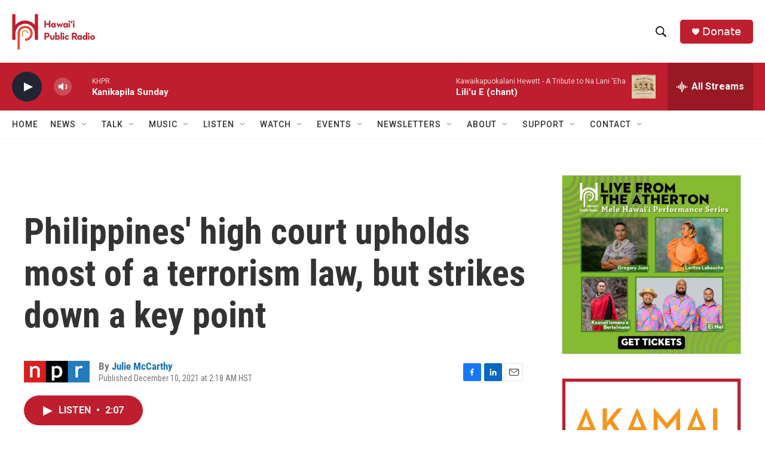

--- FILE ---
content_type: text/html; charset=utf-8
request_url: https://www.google.com/recaptcha/api2/aframe
body_size: 259
content:
<!DOCTYPE HTML><html><head><meta http-equiv="content-type" content="text/html; charset=UTF-8"></head><body><script nonce="B03b8il3uk3zUfjooyVvZw">/** Anti-fraud and anti-abuse applications only. See google.com/recaptcha */ try{var clients={'sodar':'https://pagead2.googlesyndication.com/pagead/sodar?'};window.addEventListener("message",function(a){try{if(a.source===window.parent){var b=JSON.parse(a.data);var c=clients[b['id']];if(c){var d=document.createElement('img');d.src=c+b['params']+'&rc='+(localStorage.getItem("rc::a")?sessionStorage.getItem("rc::b"):"");window.document.body.appendChild(d);sessionStorage.setItem("rc::e",parseInt(sessionStorage.getItem("rc::e")||0)+1);localStorage.setItem("rc::h",'1768781750496');}}}catch(b){}});window.parent.postMessage("_grecaptcha_ready", "*");}catch(b){}</script></body></html>